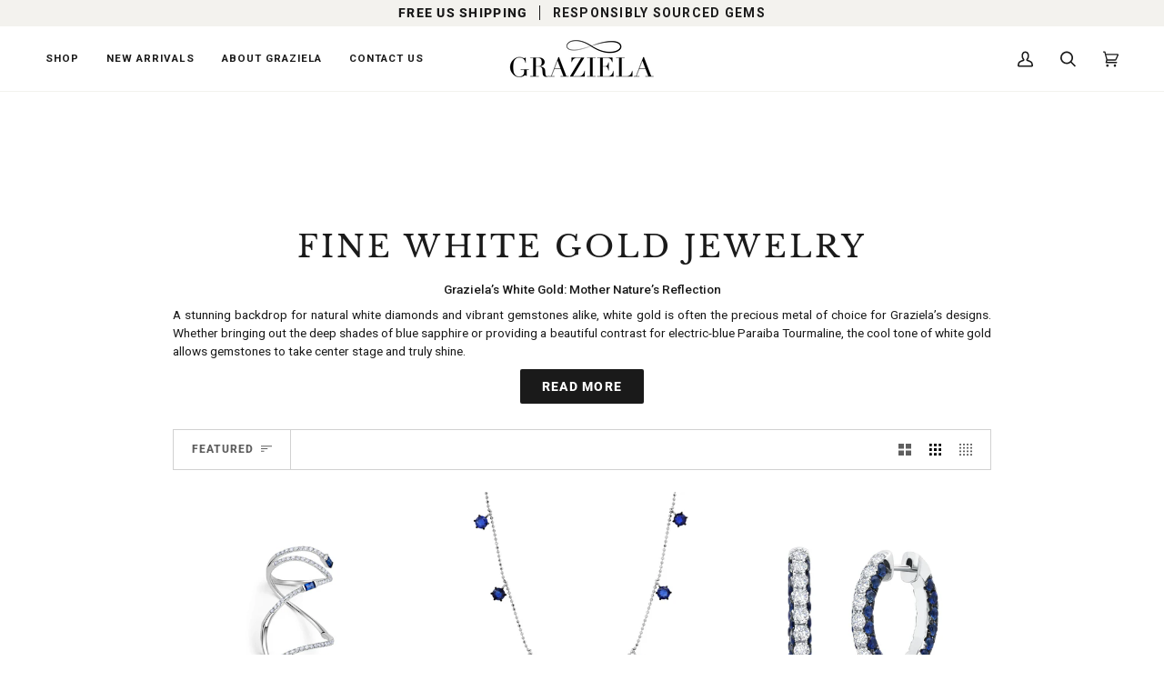

--- FILE ---
content_type: text/html; charset=utf-8
request_url: https://aura-apps.com/shoppable/engine/index.php?dispatch=fashion_pack_look_book.get_app_settings&shop=graziela-gems.myshopify.com
body_size: 977
content:
{"url":"graziela-gems.myshopify.com","show_shop_look_button":"0","show_shop_look_button_mobile":"1","shop_the_look_gap":"5","shop_the_look_slides":"4","shop_the_look_slides_mobile":"2","shop_button_text":"Click to shop the look!","shop_button_font_family":"inherit","shop_button_font_size":"16","shop_button_font_color":"000000","shop_button_vpadding":"10","shop_button_hpadding":"20","shop_button_border_radius":"0","shop_button_back_color":"ffffff","shop_button_border_width":"1","shop_button_border_color":"000000","shop_button_font_color_hover":"ffffff","shop_button_back_color_hover":"000000","shop_button_border_color_hover":"000000","shop_button_align":"center","shop_button_width":"auto","shop_button_install":"auto","shop_button_dropdown_back_color":"ffffff","shop_button_dropdown_back_color_hover":"000000","shop_the_look_object_type":"look","add_to_cart_color":"000000","details_color":"FFFFFF","popup_header_border_color":"111111","product_prices_color":"AAAAAA","product_titles_color":"444444","look_desc_color":"444444","variants_button_color":"DDDDDD","look_title_color":"FFFFFF","tooltip_back_color":"222222","product_brand_color":"CCCCCC","sold_out_color":"FFFFFF","compress_images_in_upload":"0","use_shopify_cdn":"0","show_brand_name":"0","show_buy_look_btn":"0","add_hidden_metafield":"1","is_shopify_cdn_notification_hidden":"1","hide_products_block":"0","shop_domain":"graziela-gems.myshopify.com","tr_add_to_cart_button":"Add to cart","tr_details_button":"Details","tr_select_variant":"\u2014","tr_product_added":"The product successfully added to your cart","tr_product_not_added":"The product is already sold out","tr_product_added_whole":"All products have been successfully added to your cart","tr_product_not_added_whole":"Some products were sold out","tr_product_failed":"Product is sold out","tr_upload_button_text":"Upload your photo","tr_popup_title":"Upload your photo now","tr_submit":"Submit","tr_email":"E-mail address:","tr_email_help":"You will receive a notification about the status of your submission.","tr_caption_help":"It\u2019s always useful to add brief product info or your measurements","tr_caption":"Caption:","tr_name":"Your name","tr_choose_file":"Choose a file up to 3MB...","tr_inst_title":"Your Instagram profile link","tr_thank_you":"Thank you for submitting your photo! If it gets approved, it will automatically be posted on our store.","tr_inst_help":"Please provide a link to your profile in the next format - @username. It will appear on the image in the top-left corner.","tr_confirm":"I confirm that the products in the photo are mine","tr_public_email_button":"Go to the storefront","tr_show_more":"Load more","tr_buy_whole_look":"Buy the whole look","tr_product_sold_out":"Sold out","moneyFormat":"${{amount}}"}

--- FILE ---
content_type: text/css;charset=utf-8
request_url: https://use.typekit.net/ajz2bpi.css
body_size: 629
content:
/*
 * The Typekit service used to deliver this font or fonts for use on websites
 * is provided by Adobe and is subject to these Terms of Use
 * http://www.adobe.com/products/eulas/tou_typekit. For font license
 * information, see the list below.
 *
 * baskerville-display-pt:
 *   - http://typekit.com/eulas/00000000000000007735bcf6
 *   - http://typekit.com/eulas/00000000000000003b9b21aa
 *   - http://typekit.com/eulas/00000000000000007735bcf9
 *   - http://typekit.com/eulas/00000000000000007735bcfa
 * baskerville-poster-pt:
 *   - http://typekit.com/eulas/00000000000000007735bcf7
 *   - http://typekit.com/eulas/00000000000000003b9b21ae
 *
 * © 2009-2026 Adobe Systems Incorporated. All Rights Reserved.
 */
/*{"last_published":"2023-08-30 13:16:37 UTC"}*/

@import url("https://p.typekit.net/p.css?s=1&k=ajz2bpi&ht=tk&f=39816.39817.39818.39819.39820.39821&a=72262989&app=typekit&e=css");

@font-face {
font-family:"baskerville-display-pt";
src:url("https://use.typekit.net/af/f7de22/00000000000000007735bcf6/30/l?primer=7cdcb44be4a7db8877ffa5c0007b8dd865b3bbc383831fe2ea177f62257a9191&fvd=n4&v=3") format("woff2"),url("https://use.typekit.net/af/f7de22/00000000000000007735bcf6/30/d?primer=7cdcb44be4a7db8877ffa5c0007b8dd865b3bbc383831fe2ea177f62257a9191&fvd=n4&v=3") format("woff"),url("https://use.typekit.net/af/f7de22/00000000000000007735bcf6/30/a?primer=7cdcb44be4a7db8877ffa5c0007b8dd865b3bbc383831fe2ea177f62257a9191&fvd=n4&v=3") format("opentype");
font-display:auto;font-style:normal;font-weight:400;font-stretch:normal;
}

@font-face {
font-family:"baskerville-display-pt";
src:url("https://use.typekit.net/af/e6225e/00000000000000003b9b21aa/27/l?primer=7cdcb44be4a7db8877ffa5c0007b8dd865b3bbc383831fe2ea177f62257a9191&fvd=i4&v=3") format("woff2"),url("https://use.typekit.net/af/e6225e/00000000000000003b9b21aa/27/d?primer=7cdcb44be4a7db8877ffa5c0007b8dd865b3bbc383831fe2ea177f62257a9191&fvd=i4&v=3") format("woff"),url("https://use.typekit.net/af/e6225e/00000000000000003b9b21aa/27/a?primer=7cdcb44be4a7db8877ffa5c0007b8dd865b3bbc383831fe2ea177f62257a9191&fvd=i4&v=3") format("opentype");
font-display:auto;font-style:italic;font-weight:400;font-stretch:normal;
}

@font-face {
font-family:"baskerville-display-pt";
src:url("https://use.typekit.net/af/20000a/00000000000000007735bcf9/30/l?primer=7cdcb44be4a7db8877ffa5c0007b8dd865b3bbc383831fe2ea177f62257a9191&fvd=n7&v=3") format("woff2"),url("https://use.typekit.net/af/20000a/00000000000000007735bcf9/30/d?primer=7cdcb44be4a7db8877ffa5c0007b8dd865b3bbc383831fe2ea177f62257a9191&fvd=n7&v=3") format("woff"),url("https://use.typekit.net/af/20000a/00000000000000007735bcf9/30/a?primer=7cdcb44be4a7db8877ffa5c0007b8dd865b3bbc383831fe2ea177f62257a9191&fvd=n7&v=3") format("opentype");
font-display:auto;font-style:normal;font-weight:700;font-stretch:normal;
}

@font-face {
font-family:"baskerville-display-pt";
src:url("https://use.typekit.net/af/261627/00000000000000007735bcfa/30/l?primer=7cdcb44be4a7db8877ffa5c0007b8dd865b3bbc383831fe2ea177f62257a9191&fvd=i7&v=3") format("woff2"),url("https://use.typekit.net/af/261627/00000000000000007735bcfa/30/d?primer=7cdcb44be4a7db8877ffa5c0007b8dd865b3bbc383831fe2ea177f62257a9191&fvd=i7&v=3") format("woff"),url("https://use.typekit.net/af/261627/00000000000000007735bcfa/30/a?primer=7cdcb44be4a7db8877ffa5c0007b8dd865b3bbc383831fe2ea177f62257a9191&fvd=i7&v=3") format("opentype");
font-display:auto;font-style:italic;font-weight:700;font-stretch:normal;
}

@font-face {
font-family:"baskerville-poster-pt";
src:url("https://use.typekit.net/af/9c0999/00000000000000007735bcf7/30/l?primer=7cdcb44be4a7db8877ffa5c0007b8dd865b3bbc383831fe2ea177f62257a9191&fvd=n4&v=3") format("woff2"),url("https://use.typekit.net/af/9c0999/00000000000000007735bcf7/30/d?primer=7cdcb44be4a7db8877ffa5c0007b8dd865b3bbc383831fe2ea177f62257a9191&fvd=n4&v=3") format("woff"),url("https://use.typekit.net/af/9c0999/00000000000000007735bcf7/30/a?primer=7cdcb44be4a7db8877ffa5c0007b8dd865b3bbc383831fe2ea177f62257a9191&fvd=n4&v=3") format("opentype");
font-display:auto;font-style:normal;font-weight:400;font-stretch:normal;
}

@font-face {
font-family:"baskerville-poster-pt";
src:url("https://use.typekit.net/af/a48306/00000000000000003b9b21ae/27/l?primer=7cdcb44be4a7db8877ffa5c0007b8dd865b3bbc383831fe2ea177f62257a9191&fvd=i4&v=3") format("woff2"),url("https://use.typekit.net/af/a48306/00000000000000003b9b21ae/27/d?primer=7cdcb44be4a7db8877ffa5c0007b8dd865b3bbc383831fe2ea177f62257a9191&fvd=i4&v=3") format("woff"),url("https://use.typekit.net/af/a48306/00000000000000003b9b21ae/27/a?primer=7cdcb44be4a7db8877ffa5c0007b8dd865b3bbc383831fe2ea177f62257a9191&fvd=i4&v=3") format("opentype");
font-display:auto;font-style:italic;font-weight:400;font-stretch:normal;
}

.tk-baskerville-display-pt { font-family: "baskerville-display-pt",serif; }
.tk-baskerville-poster-pt { font-family: "baskerville-poster-pt",serif; }


--- FILE ---
content_type: application/javascript; charset=utf-8
request_url: https://searchanise-ef84.kxcdn.com/preload_data.6n2L1A4G0z.js
body_size: 5231
content:
window.Searchanise.preloadedSuggestions=['diamond rings','floating diamond necklace','paraiba tourmaline','pink sapphire','3 sided ring','blue sapphire','emerald rings','mega swirl','sapphire ring','floating diamond','hoop earrings','diamond earrings','rose gold','mega swirl ring','blue sapphire ring','diamond ring','emerald earrings','emerald ring','black diamond','floating ring','3 sided rings','white gold earrings','is f','blue sapphire earrings','yellow gold','swirl ring','ear cuff','bolo bracelet','sapphire earrings','diamond rio ring','blue rhodium','bahia ring','18 gold necklace','engagement ring','earrings hoop','cat necklace','3 sided hoops','paraiba ring','men ring','floating necklace','floating diamond ring','gemstone ring','one of a kind','mega swirl diamond ring','green rhodium','ruby rings','bahia necklace','rio cage ring','the vault','graziela diamond ring','bolo emerald bracelet','starburst earrings','diamond hoop earrings','rio collection','tennis bracelet','mega swirl lariat','yellow sapphires','folha earrings','gold ring','wedding rings','band ring','diamond stud earrings','folha ring','blue sapphires','chain necklace','pink ring','diamond necklace','floating diamond earrings','pink sapphire ring','bahia bangle','drop earrings','heart ring','ruby and diamond','tennis necklace','tiny floating diamond necklace','hoop earrings diamond','diamond 3 sided','blue topaz','amazon neck','baguette ring','lariat necklace','men bracelet','rio ring','green rhodium ring','shooting starburst','necklace 18k','vault sale','rhodium 3 sided ring','diamond hoops','yellow sapphire','3 sided bangle','rose gold earrings','sapphire and','titanium ring','earrings yellow','three sided ring','ear climbers','black diamond ring','emerald bahia','black gold','earrings yellow hoop','diamond earrings gold','champagne diamond','ruby ring','white sapphire','pink sapphire bahia','3 sided hoop','pink rhodium','green ring','gold with diamond ring','emerald bracelet','hinged ring','floating emerald','paraiba earrings','aquamarine earrings','new arrival earrings','stud earrings','ring sale','blue sapphire bracelet','mega band ring','stud earring','3 sided collection','ring black','yellow gold necklace','bahia stud','silver e','floating necklaces','rose gold hoop earrings','turquoise gemstone','natura earrings','cage ring','double finger ring','small floating necklace','blue sapphire necklace','eternity band','drop earring','summer vault 2025','tiny floating','diamond earring','and emerald ring','sapphire diamond','diamond samambaia necklace','double dynamite','floating diamonds','titanium diamond','hinge ring','rhodium blue','double ring','small floating','black diamond earrings','mega band','diamond huggies','cat necklaces','rio diamond','huggie earrings','hoop earring','bolo necklace','ruby bracelet','rio cage','emerald necklace','in some','gold hoop','lily ring','stackable band','single swirl','yellow 3 sided','rhodium sided ring','heart earring','emerald diamond ring','statement ring','pink sapphire 3 sided','black ring','bolo bracelets','tourmaline paraiba','diamond bracelet','flower ring','rio necklace','sapphire rings','floating diamond cigar band','bahia hoop','and emerald','diamond starburst','something blue','pluma ring','dog pendant','heart necklace','pink sapphire necklace','large floating diamond necklace','green emerald necklace','asa diamond marquise','small floating diamond necklace','diamond studs','medium floating diamond necklace','floating station necklace','rio hoops','ear climber earrings','amethyst necklace','wide three sided diamond band','diamond folha','yellow diamond','mega swirl necklaces','yellow gold chain','ouro rio','summer vault','double navete','cascade earrings','forward facing','3 sided band','diamond swirl ring','tennis necklace diamond','sapphire necklace','diamond hoop earring','blue sapphire bahia','purple rhodium','earrings rose','multi gemstone','gold diamond necklace','triple ring','gold bracelet','floating earring','alma dos rio hoop','white gold diamond bracelet','rose cut','ear climber','rio mega','knuckle ring','alma dos rios diamond bangle','horse shoe','medium floating','ascension earrings','diamond men chain','sterling silver dog paw pendant','butterfly earrings','pearl earrings','black enamel','dream necklace','diamond stud','medium floating necklace','set of rings','pink rings','3 sided band ring','emerald folha','rio bangle','emerald bolo bracelet','blue sapphire rio','alma dos rios','bee sapphire','large 3 sided hoops','shooting star','floating earrings','diamond açaí ring','pink tourmaline','rio hoop','rings with diamonds','diamond earrings white','earrings blue','lariat necklace and gold','three sided','turquoise ring','sided hoop','asa open','yellow starburst','diamonds by the','three sided band','orbit ring','14k gold gemstone earrings','by pass','floating ruby','pill box ring','18k emerald earrings','blue sapphire floating necklace','tsavorite 3 sided','blue diamond','ruby & diamond','swirl earrings','emeral earrings','diamond pendant','diamond blue sapphire earrings','emerald hoops','starburst necklace','gold chain necklace','enamel earrings','rio diamond stackable band','is collection','bahia gold ring','sided band','amazonia collection','cuff bracelet','lily earrings','cigar band','star earrings','red rhodium','ruby earring','gift card','wedding bands','blue titanium','white diamond folha ring','large pluma diamond bangle','everest earrings','bahia collection','sapphire floating necklace','diamond marquise open ascension ring','rio diamond bangle','white diamond mega swirl rings','graziela gems starburst','floating diamond ear climbers','sided sapphire gold','rio diamond drop earrings','mega swirl earrings','most it','tourmaline ring','ring hinge','starburst ear','ascension necklaces','pearl rings','ruby 3 sided','rio diamond hoops','large earrings','ruby earrings','emerald floating','black & white diamond','diamond rio earrings','cascade necklace','pizza necklace','bee ring','emerald floating necklace','white gold','blue topaz necklace','sapphire hoops','sapphire floating','diamond band','floating rings','station necklace','cage earrings','black earring','floating diamond ear','bypass ring','bypass rings','magenta ring','18k gold 11 round','floating diamond rings','single floating diamond necklace','tiny ascension diamond stud earrings','diamond starburst adjustable','bridal set','gemstone stud earring','bit necklace','stackable rings','floating diamon','rio mega swirl ring','3 sides ring','yellow gemstone ring','diamon ring','eternity ring','brazilian paraiba','gold chains','double floating','east west','gold diamond ring','purple titanium orchid','solo diamond ascension necklace','double rio earrings','sapphire and diamond','cross charms','color rhodium','halo ring','paraiba tourmaline rings','diamond lariat slide necklace','jumper necklace','blue ring','cavaletti necklace','i’d bracelet','diamond heart pendant necklace','cavaletti ring','emerald an diamond necklace','diamond bangle','ouro bracelets','natura earring','exquisite diamond earrings in white','diamond triple samambaia ring','floating diamond fringe earrings','3 sided diamond band ring','1 2ct diamond 3 sided hoop earrings','pill box','hoops earrings','sunburst of','floating diamond ear climber','diamond drop mega swirl earrings','acai ring','rio collar','hinged rings','morganite earrings','emerald center','mega swirl white','emerald & diamond 3 sided hoop earrings','ruby 3 sided band ring','ruby & diamond 3 sided band','floating diamond bolo bracelet in yellow gold','ruby & diamond rio cage ring','diamond paisley ring','blue sapphire & diamond 3 sided earrings','london 3 sided','3 color blue diamond rings','floating diamond bolo bracelet in yellow','diamond station necklaces','two interlocking rings','interlocking rings','ruby and rhodium 3 sided band','blue diamond ring','amethyst & purple rhodium 3 sided','3 sided eternity','3 sided diamond band','purple earring','pizza earring','paisley ring','diamond ascension','starburst ring','or hoops','i three','rose gold bracelet','cuff links','yellow sapphire rings','ear cuffs','floating sapphire necklace','multi diamond','knuckle on','rio stack','tri gold','18k gold','butterfly pendant','wedding band','white enamel','floating diamond cartilage cuff','ombre blue sapphire tennis bracelet','diamond pendants','silver ring','coil ring','gold hoops','snake necklace','cat ring','indicolite tourmaline','black titanium ring','paraiba diamond','csarite ring','pink hoops','bahia earrings','hiss bangle','opal rings','round floating midnight aquamarine necklace','ouro emerald','açaí earrings','rio earrings','double rio','cat pill box','3 sided hoop earrings','rainbow bracelet','diamond medium cage ring','baguette bolo','blue sapphire floating','diamond and sapphire band','rio diamond inside outside hoop earrings','floating sapphire','single floating diamond','sapphire and diamond band','árvore diamond knuckle ring','diamond and sapphire earrings','cross necklace','аnd watch','ruby diamond necklace','medium cage ring','snake ring','floating diamond 3 row bracelet','diamond 3 sided bangle','18k yellow gold','folha earring','green rhodium emerald diamond earrings','rio diamond triple band ring','sea life','baguette earrings','tri color drop earrings','1.5 floating diamond','men’s wedding band','rubellite emerald statement ring','paraiba necklace','natural hoop earring','diamond tennis bracelets','diamond marquise ascension','wbe106 c','diamond bahia ring','black diamonds','rhodium emerald','black gold rings','bahia bolo bracelet','diamond açaí earrings & ja','wing earring','3 side ring','navete marquis ring','gold bahia rings','floating diamond drop earrings','rings with diamonds and emeralds','alma dos rios diamond cigar band ring','diamond bands','diamond paw','ring emerald','folha sapphire','3 sided bands','ruby necklace','titanium earrings','large sapphire and diamond earrings','white diamond swirl ring','earrings hoops','silver necklace','emerald eternity band','ouro ring','double dyna','floating blue sapphire necklace','rio diamond ring','yellow citrine','enamel diamond bracelet','double diamond','paw pendant','and amethyst','this graziela staple features brilliant-cut','floating cigar','folha drop','1 is 3 sided','black diamond swirl','lab diamond','eternity band emerald','diamond cluster ring','green necklace','diamond pave ring','ouro rio diamond bracelet','rio diamond inside out hoop earrings','diamond pave band','turquoise rhodium','small gold earrings','medium floating diamond','curve earrings','chain gold','london topaz','floating necklace blue sapphire','rio diamond earrings','floating diamond hug','cluster ring','stackable rings yellow 18k gold','cross rings','rio diamond ear climber','floating ear','diamond hoop','huggie hoop','3 sided band diamonds','double floating diamond','rio cuff','diamond bracelets','half diamond band','sapphire three','white diamond jumper necklace','linear diamond','gold lariat','sapphire and diamond swirl ring','hinged sapphires','earrings air earrings','earrings air','diamond cigar band','rose gold champagne','rose gold ring','diamond climber in black with white diamonds','our signature','3 sided diamond ring','silver 3 diamond','rio diamond double hoop earrings','sapphire forward facing earrings','chevron rein ring','sapphire ring with diamonds','eternity ring\'s','forward facing hoop earrings','earrings in yellow','engagement rose','rhodium flower','engagement rings','blue sapphire and blue rhodium 3 sided ring','emerald and diamond necklace','aquamarine aquamarine','emerald center and diamond 3 sided ring','ruby and red rhodium 3 sided ring','rainbow and diamond 3 sided ring','1ct diamond 3 sided ring','emerald and apatite 3 sided ring','emerald and green rhodium 3 sided band','tiny float','forward facing hoop','ear climb','orchid brooch','yellow topaz','sapphire diamond band','sapphire mega','arvore earrings','long diamond earrings','floating diamond triple drop','bit station','swirl earring','diamond 18k bolo bracelet','paraiba & indicolite earrings','diamond open samambaia ring','diamond samambaia bracelet','single swirl coil ring','chevron rein diamond inside outside hoop earrings','ouro rio triple diamond band ring','rio diamond inside outside hoops 20mm','ring finger','rainbow ring','turquoise rin','pluma trio pear shape ear climbers','paw circle pendant','white gold ring','gold cross','diamond necklaces','diamond cross necklace','single diamond','rio hoop earrings','pink gemstone rings','floating diamond triple earrings','light blue','pink sapphire & pink rhodium 3 sided ring','bahia statement earrings','bahia statement','baby half band','3 sided hoops orange','men’s ring','bow earrings','yellow ring','rein ring','single floating','diamond bahia','diamond bypass ring','double navete ring','shooting starburst ear','tiny floating diamond','diamond bit','bit r','bit ring','blue bracelet','graziela 18k yellow gold diamond starburst ear cuffs','black titanium earrings','forward facing hoops','14k gold diamond pendant necklace','diamond heart necklace','star burst','2 carat amethyst floating necklace','collection bracelet','18k gold diamond','sapphire bee','ouro earrings','large floating diamond','band ring half','pink sapphire tennis bracelet','circle necklace','circle pendant','gold wedding ring','diamond rio','ruby band','cuban bracelet','coração ring','14k gold gemstone hoop earrings','aquamarine drop earrings','everest earring','diamond cluster','folha drop earrings','rainbow & diamond 3 sided hoop earrings','1 ct floating diamond','3-sided ring','asa statement','large asa pera earrings','full finger ring','tourmaline paraiba ring','36 in necklaces','bahia hoop earrings','diamond bahia hoop earrings','rectangle paw','sapphire floating rings','pink sapphire 3 sided ring','pink floating diamond','blue rhodium tennis','rio stackable','paraiba pendant ring','rainbow hoop','emerald hoop earrings','blue sapphire stud earrings','1.5 carat floating necklace','bahia pendant','rio ear cuff','floating necklace small','ruby tennis','design earrings','ruby diamond','folha earring drop','starburst earr','rhodium coil','emerald sided ring','half band','pink sapphire pink ruby','multi gemstone pássaro collar','diamond starburst hoop','large ascension','rio band ring','diamond rio cage ring','diamond mega swirl ring','sapphire diamond 3 sided band','white gold floating diamond earrings','4 carat diamond 3 sided band ring','emerald and green rhodium 3 sided hoop','mega swirl slide lariat necklace','ruby & diamond 3 sided ring','ruby & diamond 3 sided earrings','blue 3 sided','starburst shooting','large diamon lily ring','enamel ring','peace sign','diamond & enamel bangle','starburst star earrings','hanging ring','white shooting star earrings','pink sapphire bahia stud earrings','floating emeralds','diamond marquise earrings','diamond marquise','red ruby','diamond cage ring','diamond pera earrings','twist earrings','necklace with slide','pink earring','white cascade','rio sapphire','pear pink','ombre pink','ruby cage ring','green tourmaline','colored rings','floating triple','tri color necklace','pink sapphire floating necklace','alma dos','dynamite ring','morganite ring','pink sapphire floating neck','triple row bolo bracelet','cascade bolo','necklace diamond','charm necklace','gold and diamond mega swirl','sapphire bangle','london blue','ruby hoop','floating diamond necklace her','alma does rios','floating pink sapphire','rio collar necklace','sapphire bolo','white diamond bands','wedding ring','blue flower earrings','2 ct earrings','rhodium bangle','mini diamond','diamond knuckle ring','pássaro collection','ear clip','white gold medium','pear pink sapphire','diamond curved bar necklace','green bracelet','1 ct floating necklace','midnight aquamarine','blue floating','black and white diamond 3 sided band ring','chain bracelet','6 ct floating diamond necklace','purple titanium','coil rings','folha hoop','rio diamond inside out hoop','row ring','amethyst earrings','gemstone earrings','diamond entanglement','floating diamond 3 row necklace','floating diamond 3','emerald drop','swiss blue','diamond titanium earrings','black shooting starburst earrings','black and white diamond 3 sided','black diamond enamel full band ring','matte black','floating drop','statement necklaces','emerald band','rio diamond cage','pizza earrings','mens wedding band','ouro blue sapphire bangle','large diamond sided','bahia rings','brown diamonds','black rhodium diamond','rhodolite and magenta hoops','large pink sapphire and rhodium hoops','sign up','starburst necklace black','rubellite emerald statement','floating diamond drop & station necklace in white gold','blue sapphire and sky blue topaz','dark pink','rio mega swirl','pre order','green hoop earring','petite rings','petite ring','colored rhodium','pink diamond','paw rings','diamond tennis necklace','star dust hoop earrings','up to 700','cat ring faux','gorgeous rubies','pear shaped','diamond lariat','rain drop ring','amethyst bahia','indicolite tourmaline amulet','citrine and diamond ring','pink sapphire band','gold 14k','tsavorite and green','pear shaped ring','gemstone and diamond hoop earrings','tsavorite earring','tsavorite metal','14k diamond','enamel and diamond ring','ring man','pear shaped hiss','diamond earrings star','emerald pave','earrings blue titanium diamond','diamond bahia bangle','pink sapphire tennis necklaces','silver earrings','hinged diamond paisley ring','ascension earrings fringe','starburst cuff','drop necklace','entanglement ring','gold wire earring','floating diamond diamond ring','diamond triple drop','graziela gems pear & marquise diamond ascension necklace in white gold','diamond rio cage','boulder opal & diamond ring','2ct blue sapphire floating necklace','gemstone & diamond rio cage ring','sapphire bee earrings','sided rings','pink sapphire mega','blue sapphire bahia statement earrings','yellow diamonds','diamond mega swirl earrings','half half','floating diamond cigar','baguette mega','diamond 3 sided band ring','hiss ring','rubellite diamond blue rhodium','rio diamond mega swirl ring','graziela tourmaline tribal headdress earrings','petite bolo','gold bahia bracelets','samambaia necklace','blue titanium rings','sapphire diamonds','sunburst ring','small pizza','star ring','white sapphire circle','half pave','3 sided rhodium band','marquise stud earrings','charm ring','folha blue sapphire','london blue & blue rhodium 3 sided hoops','3 sided gemstone_sapphire','white topaz earrings','diamond circle','emerald hoop','navete earrings','rio diamond band ring','1 ct floating diamond drop & station necklace','opal ring','pluma marquesa','diamond bahia station necklace','era cuff','diamond & enamel','sapphire and diamond ring','gold bahia ring','rio double','large hoop','paraiba tourmaline diamond ring','black starburst cuff earrings','blue sapphire amazonia rio','6mm cuban','diamond 3 sided forward','rio diamond double finger ring','small floating diamond','blue swirl','black & white diamond mega swirl','ascension fringe','rose gold blue sapphire','large diamond drop mega swirl earrings','pear and marquise','eternity rings','pink sapphire floating diamond','curved bar','ouro band','folha emerald','diamond bar','folha forward','diamond 3 sided hoop earrings','rio earring','white gold and diamond inside out','cuff link','diamond cage earrings','floating small','rubellite & diamond ring','floating heart','white and gold ring','rose gold bangle','pink sapphire rings','diamond ear climbers','asa lily statement ring','rose starburst','sapphire ring white gold','asa diamond by','favorite ring','green and red','2ct pink sapphire floating necklace','blue sapphire 3 sided band ring','color drop','large swiss blue topaz blue rhodium 3 sided hoops','dangly ring','sapphire eternity','tourmaline necklace','have a heart floating diamond pendant','blue folha','pear shaped hiss ear','citrine earrings','claw measurements','ruby & diamond necklace','oval and','sapphire and diamond necklace','and marquis ring','sapphire rio','diamond eternity band','sapphire ring yellow','diamond pera','alma dos rios bangle','large hoops','asa lily','3 sided circle','large rhodium 3 sided hoops','pluma forward facing','all diamond baguette 3 sided ring','diamond árvore ring','floating diamond curve','peridot dream','diamond bolo bracelet','white gold forward','rio diamond mega','tanzanite and diamond necklace','pink sapphire floating','means water','diamond collar','blue lariat','lily asa','gold rings','diamond folha bangle','boulder opal','rubellite & emerald statement ring','indicolite & titanium','pink sapphire bracelet','ascension studs','exquisite earrings','star earring','black and diamond earrings','3 sided diamond bangle','large orchid ring','paraiba obsession','tourmaline tribal headdress earrings','gold wire diamonds earring','orange sapphire ring','pear marquise','floating diamond fringe','black heart','diamond drop ear climbers','have a heart','drop pendant','blue sapphire & diamond','natura ring','folha yellow gold and diamond lariat','large diamond lily ring','swirl lariat','blue sapphire floating diamond','emerald & diamond sunburst ring','sided hoops','statement ring emerald','rio diamond double hoop','linear baguette','gemstone & diamond 3 sided hoop earrings','graziela starburst','bahia diamond ring','sided ring emerald','marquise earrings','blue rio','rio inside outside','alma necklace','gold bahia','emerald bracelets','diamond starburst mega','samambaia ring','rio double diamond bangle','boulder opal ring','diamond drop earrings','starburst ear cuffs','floating from','diamond starburst bracelet','turquoise quadrado','floating diamond tiny','lapel pin','rio bracelet','diamond rio rings','emerald studs','rio earrings sapphire','emerald folha bypass ring','2ct emerald floating necklace','titanium bangle','mau olhado','pink sapphire bahia ring','pave band','lobster claw','diamond natura hoop earrings','floating drop necklace','large rainbow diamond 3 sided hoop earrings','alma dos rios diamond 5 charm necklace','floating diamond bracelets','diamond bahia hoop','men large bracelet','large ascension hoop','natura hoop earring','large diamond rio earrings','white diamond mega swirl ring','bracelet white'];